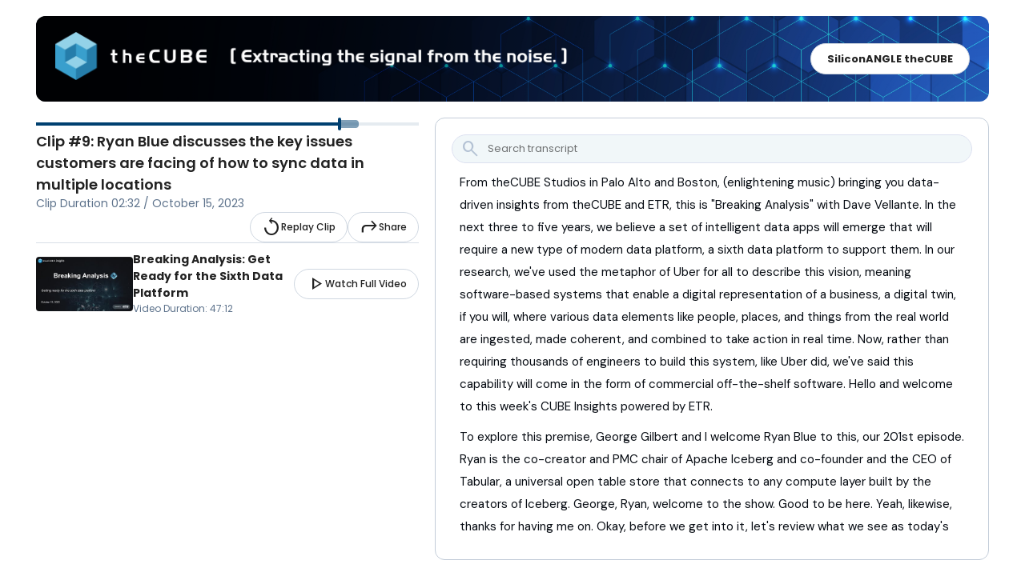

--- FILE ---
content_type: text/html; charset=UTF-8
request_url: https://video.cube365.net/c/948727
body_size: 4712
content:






<!DOCTYPE html>
<html lang="en">
    <head>
        <title>SiliconANGLE theCUBE</title>
        <link href="https://fonts.googleapis.com/css?family=Roboto:400,500,700,900" rel="stylesheet">
        <link href="https://fonts.googleapis.com/css2?family=DM+Sans:ital,opsz,wght@0,9..40,100..1000;1,9..40,100..1000&family=Poppins:ital,wght@0,400;0,500;0,600;0,700;1,400;1,500;1,600;1,900&display=swap" rel="stylesheet">
        <link rel="stylesheet" media="screen" href="/assets/stylesheets/main.css?v=1ip0agj">
        <link rel="stylesheet" media="screen" href="/assets/stylesheets/video-js.css?v=1ip0agj">
        <link rel="stylesheet" type="text/css" href="/assets/stylesheets/vjs-theme-cube365.css?v=1ip0agj">
        <link rel="stylesheet" type="text/css" href="/assets/stylesheets/videojs-vtt-thumbnails.css?v=1ip0agj">

        <meta name="viewport" content="width=device-width, initial-scale=1">
        
<!-- start Mixpanel --><script type="text/javascript">(function(e,a){if(!a.__SV){var b=window;try{var c,l,i,j=b.location,g=j.hash;c=function(a,b){return(l=a.match(RegExp(b+"=([^&]*)")))?l[1]:null};g&&c(g,"state")&&(i=JSON.parse(decodeURIComponent(c(g,"state"))),"mpeditor"===i.action&&(b.sessionStorage.setItem("_mpcehash",g),history.replaceState(i.desiredHash||"",e.title,j.pathname+j.search)))}catch(m){}var k,h;window.mixpanel=a;a._i=[];a.init=function(b,c,f){function e(b,a){var c=a.split(".");2==c.length&&(b=b[c[0]],a=c[1]);b[a]=function(){b.push([a].concat(Array.prototype.slice.call(arguments,
0)))}}var d=a;"undefined"!==typeof f?d=a[f]=[]:f="mixpanel";d.people=d.people||[];d.toString=function(b){var a="mixpanel";"mixpanel"!==f&&(a+="."+f);b||(a+=" (stub)");return a};d.people.toString=function(){return d.toString(1)+".people (stub)"};k="disable time_event track track_pageview track_links track_forms register register_once alias unregister identify name_tag set_config reset opt_in_tracking opt_out_tracking has_opted_in_tracking has_opted_out_tracking clear_opt_in_out_tracking people.set people.set_once people.unset people.increment people.append people.union people.track_charge people.clear_charges people.delete_user".split(" ");
for(h=0;h<k.length;h++)e(d,k[h]);a._i.push([b,c,f])};a.__SV=1.2;b=e.createElement("script");b.type="text/javascript";b.async=!0;b.src="undefined"!==typeof MIXPANEL_CUSTOM_LIB_URL?MIXPANEL_CUSTOM_LIB_URL:"file:"===e.location.protocol&&"//cdn4.mxpnl.com/libs/mixpanel-2-latest.min.js".match(/^\/\//)?"https://cdn4.mxpnl.com/libs/mixpanel-2-latest.min.js":"//cdn4.mxpnl.com/libs/mixpanel-2-latest.min.js";c=e.getElementsByTagName("script")[0];c.parentNode.insertBefore(b,c)}})(document,window.mixpanel||[]);
mixpanel.init("8fd4a865a9ed5b3d261ba1788edd31ee");</script><!-- end Mixpanel -->


        
    




<script async src="https://www.googletagmanager.com/gtag/js?id=UA-84265871-1"></script>
<script>
  window['ga-disable-UA-84265871-1'] = false;
  window.dataLayer = window.dataLayer || [];
  function gtag(){dataLayer.push(arguments);}
  gtag('js', new Date());
  gtag('config', 'UA-84265871-1');
</script>

    

    
        <meta property="og:url" content="https://video.cube365.net/c/948727">
    
    
        <meta property="fb:app_id" content="395926170806342">
    
    
        <meta property="og:title" content="Clip #9: Ryan Blue discusses the key issues customers are facing of how to sync data in multiple locations">
    
    
        <meta property="og:description" content="Clip #9: Ryan Blue discusses the key issues customers are facing of how to sync data in multiple locations – Breaking Analysis: Get Ready for the Sixth Data Platform">
    
    
        <meta property="og:image" content="https://video.cube365.net/video/21056/big-image">
    
    
        <meta property="og:type" content="video.other">
        <meta property="og:video" content="https://video.cube365.net/c/948727/embed">
        <meta property="og:video:width" content="1920">
        <meta property="og:video:height" content="1080">
        <meta property="og:video" content="https://video.cube365.net/c/948727/embed">
        <meta property="og:video:url" content="https://video.cube365.net/c/948727/embed">
        <meta property="og:video:secure_url" content="https://video.cube365.net/c/948727/embed">
        <meta property="og:video:type" content="text/html">
    


    
        



    <meta name="twitter:card" content="player">
    
    
        <meta name="twitter:site" content="@theCUBE">
    

    
    
        <meta name="twitter:title" content="Breaking Analysis: Get Ready for the Sixth Data Platform">
    

    
    
        <meta name="twitter:description" content="">
    

    
    
        <meta name="twitter:image" content="https://video.cube365.net/video/21056/big-image?showDuration=02%3A31">
    

    
    
        <meta name="twitter:player" content="https://video.cube365.net/c/948727/embed">
    

    
    
        <meta name="twitter:player:width" content="640">
    

    
    
        <meta name="twitter:player:height" content="360">
    



    
    <link rel="stylesheet" href="/assets/stylesheets/permalink.css?v=1ip0agj">
    <link rel="stylesheet" href="/assets/stylesheets/permalink.module.css?v=1ip0agj"></link>
    <link rel="stylesheet" href="https://fonts.googleapis.com/css2?family=Material+Symbols+Outlined:opsz,wght,FILL,GRAD@20..48,100..700,0..1,-50..200" />
    <style>
            .material-symbols-outlined {
                font-variation-settings:
                        'FILL' 0,
                        'wght' 500,
                        'GRAD' 0,
                        'opsz' 48
            }
    </style>
    <link rel="stylesheet" href="/assets/stylesheets/font-awesome.css?v=1ip0agj">

    
        <link rel="alternate" type="application/json+oembed" href="http://video.cube365.net/oembed.json?url=http%3A%2F%2Fvideo.cube365.net%2Fc%2F948727%3Fautoplay%3Dfalse">
    
    
            
                <link rel="shortcut icon" href="https://video-cube365-net-east.s3.amazonaws.com/uploads/ef180e0280b781e1602a35aff16b9b79977b5366.png">
            
        
    <script>
    window.config = {
        facebookAppId: "395926170806342"
    };
</script>

    </head>
    <body>
        <noscript>
            <p>
                This is an interactive website that uses JavaScript.
                Please enable JavaScript in your browser's settings
            </p>
        </noscript>

        
    
        
<script type="application/ld+json">
{
      "@context" : "http://schema.org/",
      "@type" : "VideoObject",
      "name" : "Clip #9: Ryan Blue discusses the key issues customers are facing of how to sync data in multiple locations",
      "description" : "",
      "thumbnailUrl" : "https://video.cube365.net/video/21056/big-image",
      "duration": "P0Y0M0DT0H2M32.000S",
      "embedURL": "http://video.cube365.net/c/948727",
      "uploadDate": "2023-10-15T14:45:39.648Z"
}
</script>
    
    <main />

    <script src="/assets/javascripts/permalink.module.js?v=1ip0agj"></script>

    <script type="text/javascript">
            function inIframe () {
                try {
                    return window.self !== window.top;
                } catch (e) {
                    return true;
                }
            }

            window.startup({
                clip: 948727,
                video: {"clips":[{"end":117.23999786376953,"id":948705,"language":null,"start":11.704000473022461,"tags":"#DataApps #ModernDataPlatform #DigitalTwin #RealTimeAction #OffTheShelfSoftware #ApacheIceberg #Tabular #DataPlatforms #Snowflake #DataCloud #Databricks #Lakehouse #Delta #Unity #Spark #BigQuery #VertexAI #LLMs ","title":"Introduction to the concept of a sixth data platform for intelligent data apps","description":"In the future, intelligent data apps will require a new data platform. Apache Iceberg and Tabular are discussed in this episode.","createdAt":"2023-10-14T14:33:46.871Z"},{"end":205.71299743652344,"id":948706,"language":null,"start":98.0999984741211,"tags":"#Snowflake #DatabricksSummit #Databricks #Lakehouse #Delta #Unity #Spark #Google #BigQuery #AI #VertexAI #Microsoft #Synapse #Fabric #Amazon #Redshift #LakeFormation #Glue #Iceberg #Starburst #Dagster #dbtLabs #DataPlatforms ","title":"Exploring the Top Five Data Platforms: Evaluating Integration Timelines for Optimal Performance","description":"The text discusses various data platforms like Snowflake, Databricks, Google, Microsoft, and Amazon, and explores the possibility of a sixth emerging data platform.","createdAt":"2023-10-14T14:33:46.876Z"},{"end":267.5400085449219,"id":948707,"language":null,"start":155.61000061035156,"tags":"#dataplatforms #realtimeintelligence #technews #bigquestion #alternativeplatforms #tradeoffs #moderndataplatforms #VCinvestment #marketmomentum #modularity ","title":"Questioning the potential for plugin alternatives and trade-offs in data platform composition","description":"Exploring the potential for alternative data platforms and the trade-offs between open assembly and integrated systems.","createdAt":"2023-10-14T14:33:46.878Z"},{"end":320.3699951171875,"id":948708,"language":null,"start":228.57000732421875,"tags":"#technology #dataanalytics #cloudcomputing #bigdata #dataplatforms #VCinvestment ","title":"Exploring the Evolution: Uncovering Emerging Open Multi-Vendor Modular Platforms Amidst Complex Data Platform Structures","description":"Market momentum surrounds platforms like Google, Microsoft, Amazon, Databricks, and Snowflake, which are becoming modular and diverse.","createdAt":"2023-10-14T14:33:46.879Z"},{"end":406.8299865722656,"id":948709,"language":null,"start":323.5199890136719,"tags":"#spendingdata \n#cloudcomputing \n#dataplatforms \n#databricks \n#microsoft \n#ETRsurvey \n#SQLServer \n#Oracle ","title":"Analyzing the Market Momentum and Emerging Players in Cloud Computing Data Platforms: Databricks and Oracle's Strong Presence","description":"The spending data shows strong representation and momentum for all data platforms except Databricks and Oracle.","createdAt":"2023-10-14T14:33:46.881Z"},{"end":622.2000122070312,"id":948710,"language":null,"start":450.8699951171875,"tags":"#Starburst #modularity #integratedsystems #Iceberg #multi-vendorcomponents #marketmomentum #dataplatforms #usecases #Snowflake #Databricks #dataarchitecture #storage ","title":"Exploring Market Sentiment and Modularization: Maximizing Competitive Advantage and Incentives for Databricks and Snowflake","description":"Starburst, along with other players, is making progress and gaining market momentum. The modularization and emergence of multi-vendor components are reshaping the marketplace. Iceberg and other modules are being drawn in, and storage is being shared across projects.","createdAt":"2023-10-14T14:33:46.883Z"},{"end":725.8499755859375,"id":948711,"language":null,"start":622.2000122070312,"tags":"#datasharing #dataintegration #dataconsolidation #Snowflake #Pythonprogram #developer #databases #datagovernance #datasilos #datawarehouse #Fabric #Microsoft #Fivetran #Icebergtables #Hadoop ","title":"Consolidation and integration of different data sources","description":"The importance of data accessibility and sharing across different platforms and engines like Microsoft's Fabric and Snowflake.","createdAt":"2023-10-14T14:33:46.885Z"},{"end":924.9000244140625,"id":948712,"language":null,"start":742.1699829101562,"tags":"#Snowflake #dataengineering #datapipeline #SnowflakeSummit #usability #cost #value #TCO #Snowpark #modularworld #databases #Hadoop #Iceberg #businessmodel #Oracle #storage #compute #workloads ","title":"The Importance of Accessing Datasets Across Engines: Snowflake's Data Sharing and Implications on Usability and Cost","description":"Implications on usability, cost, and value of integrating Snowflake, as well as the disruption to traditional database vendors caused by sharing data.","createdAt":"2023-10-14T14:33:46.886Z"},{"end":1212.2099609375,"id":948713,"language":null,"start":1122.9300537109375,"tags":"#DataPlatform #DataStorage #Iceberg #Standards #SharedStorage #DataCommunity #DataEncryption #DataCatalog ","title":"Exploring the Potential of Iceberg: A Shared Storage Format for Emerging Data Platforms","description":"The sixth data platform will likely have standardized components, including shared storage and Iceberg as the popular format. Collaboration among players is crucial.","createdAt":"2023-10-14T14:33:46.888Z"},{"end":2387.820068359375,"id":948727,"language":null,"start":2235.8701171875,"tags":"","title":"Clip #9: Ryan Blue discusses the key issues customers are facing of how to sync data in multiple locations","description":"","createdAt":"2023-10-15T14:45:39.648Z"},{"end":2520.989990234375,"id":948714,"language":null,"start":2364.2099609375,"tags":"#data #Hadoop #Redshift #Snowflake #Netezza #architecture #AI #DBMS #technology #modularize #storage #Iceberg #Delta #Hudi #permissions #transaction #controlplane #queryoptimizer #dbt #Dagster #Airflow #Prefect #Snowflake #BigQuery #AzureSynapseFabric #Databricks #DatabricksSQL ","title":"The Significance of Permissions, Transactions, and Modularization in Database Management Systems","description":"The speaker discusses the evolution of data platforms, modularization of components, and the significance of permissions and transaction support.","createdAt":"2023-10-14T14:33:46.890Z"}],"description":null,"duration":2832.0,"id":21056,"live":false,"muxPlaybackId":null,"youtubeId":"j7s8xSTxkYk","publishedAt":"2023-10-15T16:24:53Z","title":"Breaking Analysis: Get Ready for the Sixth Data Platform","thumbnailUrl":"https://i.ytimg.com/vi/j7s8xSTxkYk/mqdefault.jpg"},
                autoplay: true,
                iframe: inIframe(),
                customStyle: {"accentColor":"#004070","favicon":"https://video-cube365-net-east.s3.amazonaws.com/uploads/ef180e0280b781e1602a35aff16b9b79977b5366.png","headerImage":"https://video-cube365-net-east.s3.amazonaws.com/uploads/0e208c5397844e905f2df1fc9734ee0483f835a9.png","id":525,"logo":"https://video-cube365-net-east.s3.amazonaws.com/uploads/e30ffd07965b498e6fcb06a00d2d70cae167843c.png","logoTitle":"SiliconANGLE theCUBE","logoUrl":"https://www.thecube.net/","title":"SiliconANGLE theCUBE"}
            });
    </script>

    </body>
</html>

